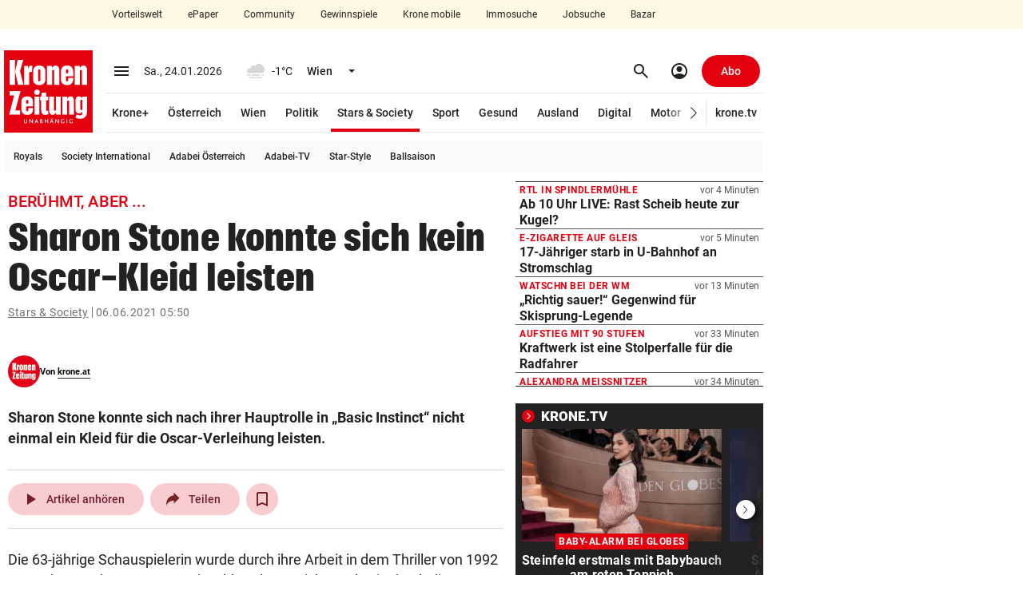

--- FILE ---
content_type: text/css; charset=UTF-8
request_url: https://www.krone.at/assets/2aaa7c766af92a176dd4ddb985b3142a3f8b667560b26774c03e12892d786b263f28d593dcd8ab50.css
body_size: 7112
content:
/* CDS: 2aaa7c766af92a176dd4ddb985b3142a3f8b667560b26774c03e12892d786b263f28d593dcd8ab50 at: 14.01.2026 15:57:22 */ .kmm-bg-black [class*=c_anmod] .anmodX.anmodX-3-slider .a__pretitle,.kmm-bg-black [class*=c_anmod] .anmodX.anmodX-3-slider .a__title{color:white}[class*=c_anmod] .anmodX .pw__kroneplus{width:18px;height:18px}[class*=c_anmod] .anmodX.a__outer{position:relative}[class*=c_anmod] .anmodX.a__outer:hover .a__title{text-decoration:underline}[class*=c_anmod] .anmodX .a__img-box{position:relative}[class*=c_anmod] .anmodX .a__inner{position:relative}[class*=c_anmod] .anmodX .a__inner *:last-child{margin-bottom:0}[class*=c_anmod] .anmodX .a__title{color:#222222;font-weight:700;text-align:center;font-family:"PlacardKrone";-webkit-font-smoothing:antialiased;-moz-osx-font-smoothing:grayscale;letter-spacing:0.0135em}[class*=c_anmod] .anmodX .a__pretitle-box{display:flex;justify-content:center}[class*=c_anmod] .anmodX .a__pretitle{background-color:#e3000f;color:#fff;width:auto;max-width:80%;text-transform:uppercase;text-align:center;z-index:1;letter-spacing:1px;font-weight:700;padding:4px}[class*=c_anmod] .anmodX .a__ressort{color:#e3000f;font-weight:900;line-height:1;margin-top:4px;margin-bottom:4px;letter-spacing:0.5px;text-align:center;text-transform:uppercase}[class*=c_anmod] .anmodX.anmodX-4 .a__inner,[class*=c_anmod] .anmodX.anmodX-12 .a__inner{min-height:80px}[class*=c_anmod] .anmodX.anmodX-4 .a__pretitle,[class*=c_anmod] .anmodX.anmodX-12 .a__pretitle{font-size:14px;line-height:14px;margin-top:-11px}[class*=c_anmod] .anmodX.anmodX-4 .a__title,[class*=c_anmod] .anmodX.anmodX-12 .a__title{font-size:22px;line-height:24px;margin-top:8px}[class*=c_anmod] .anmodX.anmodX-4 .pw__kroneplus,[class*=c_anmod] .anmodX.anmodX-12 .pw__kroneplus{width:24px;height:24px}[class*=c_anmod] .anmodX.anmodX-6 .a__pretitle{font-size:18px;line-height:18px;margin-top:-13px}[class*=c_anmod] .anmodX.anmodX-6 .a__title{font-size:32px;line-height:32px;margin-top:8px}[class*=c_anmod] .anmodX.anmodX-8 .a__pretitle{font-size:20px;line-height:20px;margin-top:-14px}[class*=c_anmod] .anmodX.anmodX-8 .a__title{font-size:40px;line-height:42px;margin-top:8px;margin-bottom:8px}[class*=c_anmod] .anmodX.anmodX-8 .pw__kroneplus{width:24px;height:24px}[class*=c_anmod] .anmodX.anmodX-2 .a__ressort,[class*=c_anmod] .anmodX.anmodX-3 .a__ressort{font-size:12px}[class*=c_anmod] .anmodX.anmodX-2 .a__title,[class*=c_anmod] .anmodX.anmodX-3 .a__title{font-family:"Roboto";font-size:14px;line-height:16px;margin-top:4px;margin-bottom:4px;font-weight:900}[class*=c_anmod] .anmodX.anmodX-6-slider .a__inner{position:absolute;bottom:0;background:linear-gradient(to bottom, rgba(0,0,0,0) 0, rgba(0,0,0,0.1) 20%, rgba(0,0,0,0.75) 100%);width:100%;padding-top:15%}[class*=c_anmod] .anmodX.anmodX-6-slider .a__pretitle{background:none;color:white;font-size:18px;line-height:18px}[class*=c_anmod] .anmodX.anmodX-6-slider .a__title{color:white;font-size:26px;line-height:32px;margin-bottom:3px;padding:0 10px}[class*=c_anmod] .anmodX.anmodX-3-slider .a__pretitle{color:#222222;font-size:12px;line-height:12px;letter-spacing:0.5px;margin-top:-10px;margin-bottom:5px}[class*=c_anmod] .anmodX.anmodX-3-slider .a__title{font-family:"Roboto";color:#222222;font-size:16px;line-height:18px}[class*=c_anmod] .anmodX.interaktiv-slider .a__inner{position:absolute;top:50%;left:calc(((var(--client-width) - 950px) / 2) + 40px);transform:translateY(-50%);width:790px;margin:0 80px}[class*=c_anmod] .anmodX.interaktiv-slider .a__img-box{position:relative;height:calc(100vh - 100px)}[class*=c_anmod] .anmodX.interaktiv-slider .a__img-box>img{position:absolute;top:50%;left:50%;width:100%;height:100%;transform:translate(-50%, -50%);object-fit:cover}[class*=c_anmod] .anmodX.interaktiv-slider .a__pretitle-box{display:flex;margin-bottom:12px;justify-content:flex-start}[class*=c_anmod] .anmodX.interaktiv-slider .pw__kroneplus{margin-right:8px;height:32px;width:32px}[class*=c_anmod] .anmodX.interaktiv-slider .pw__label{position:relative;top:0px;left:0px}[class*=c_anmod] .anmodX.interaktiv-slider .a__title{font-size:80px;font-weight:900;text-shadow:0px 1px 1px #222;text-align:left;color:#ffffff}[class*=c_anmod] .anmodX.interaktiv-slider .a__pretitle{font-size:24px;padding:4px 8px}[class*=c_anmod] .anmodX.interaktiv-slider .a__date{font-size:28px;line-height:35px;font-weight:700;color:#fff;margin-top:16px}[class*=c_anmod] .anmodX.med-4 .a__title,[class*=c_anmod] .anmodX.med-4 .a__pretitle{letter-spacing:0;margin-bottom:4px}[class*=c_anmod] .anmodX.med-4 .a__title{font-family:"Roboto";font-size:18px;line-height:27px;text-align:left}[class*=c_anmod] .anmodX.med-4 .a__pretitle{color:RGB(var(--ressort-color-rgb, 227, 0, 15));background:none;padding:0;font-weight:500;line-height:20px;font-size:14px}[class*=c_anmod] .anmodX.med-4 .a__pretitle-box{justify-content:left}[class*=c_anmod] .anmodX.med-4 .a__inner{height:143px;padding:8px;border-bottom:1px solid rgba(30,27,24,0.1)}[class*=c_anmod] .anmodX[class*=wohnkrone-] .a__title,[class*=c_anmod] .anmodX[class*=wohnkrone-] .a__pretitle{font-family:"Roboto"}[class*=c_anmod] .anmodX[class*=wohnkrone-] .a__pretitle{color:#D1AF6B;background:none}[class*=c_anmod] .anmodX.wohnkrone-4{margin-bottom:13px}[class*=c_anmod] .anmodX.wohnkrone-4 .a__title{font-size:22px;line-height:30px;text-align:left}[class*=c_anmod] .anmodX.wohnkrone-4 .a__pretitle{font-size:14px;padding:0;padding-bottom:8px}[class*=c_anmod] .anmodX.wohnkrone-4 .a__pretitle-box{justify-content:left}[class*=c_anmod] .anmodX.wohnkrone-4 .a__inner{height:143px;margin-top:16px;border-bottom:1px solid rgba(30,27,24,0.1)}[class*=c_anmod] .anmodX.wohnkrone-12>a{display:flex;flex-direction:row-reverse;padding-bottom:32px;margin-top:20px;border-bottom:1px solid rgba(30,27,24,0.1)}[class*=c_anmod] .anmodX.wohnkrone-12 .a__title{text-align:left;font-size:22px;line-height:29px;margin-bottom:4px}[class*=c_anmod] .anmodX.wohnkrone-12 .a__title-lead-box{width:390px;margin-right:10px;margin-left:10px;text-align:left}[class*=c_anmod] .anmodX.wohnkrone-12 .a__lead{font-size:22px;line-height:33px}[class*=c_anmod] .anmodX.wohnkrone-12 .a__pretitle{font-size:14px;line-height:24px;padding:0;max-width:100%}[class*=c_anmod] .anmodX.wohnkrone-12 .a__pretitle-box{width:230px;justify-content:left}[class*=c_anmod] .anmodX.wohnkrone-12 .a__img-box{width:310px;height:175px;flex-shrink:0}[class*=c_anmod] .anmodX.wohnkrone-12 .a__inner{display:flex}[class*=c_anmod] .anmodNT.a__outer{position:relative;background:var(--secondary-100);border-radius:5px;padding:16px}[class*=c_anmod] .anmodNT.a__outer:hover .a__title{text-decoration:underline}[class*=c_anmod] .anmodNT .a__img-box{position:relative;margin-top:12px}[class*=c_anmod] .anmodNT .a__header{display:flex;flex-direction:row;justify-content:flex-start;margin-bottom:8px}[class*=c_anmod] .anmodNT .a__header .pw__label{position:relative;top:0;left:0;margin-right:4px}[class*=c_anmod] .anmodNT .a__title{color:var(--secondary-10);font-size:20px;line-height:22px;letter-spacing:0.3px;font-weight:700;font-family:"PlacardKrone";-webkit-font-smoothing:antialiased;-moz-osx-font-smoothing:grayscale;letter-spacing:0.0135em}[class*=c_anmod] .anmodNT .a__content{display:flex;align-items:center;justify-content:space-between}[class*=c_anmod] .anmodNT .a__content-inner{flex-basis:calc(100% - 64px - 4px)}[class*=c_anmod] .anmodNT .a__content-inner:only-child{flex-basis:100%}[class*=c_anmod] .anmodNT .a__pretitle{color:var(--primary-40);text-transform:uppercase;z-index:1;letter-spacing:0.5px;line-height:16px;font-size:12px;font-weight:700}[class*=c_anmod] .anmodNT .a__timeago{color:var(--secondary-10);font-size:12px;line-height:16px;margin-left:auto}[class*=c_anmod] .anmodNT .a__avatar-img-box{flex-basis:64px;margin-left:4px}.is-gesundtheme .a__pretitle{color:RGB(var(--ressort-color-rgb, 34, 34, 34))}.c_newsticker .swiper-horizontal [class*=c_anmod]{width:100%;max-width:278px;margin:16px 20px}.c_newsticker .swiper-horizontal [class*=c_anmod] .anmodNT{padding:12px 0}.c_newsticker .swiper-horizontal [class*=c_anmod] .a__title{min-height:44px}.c_newsticker .swiper-horizontal [class*=c_anmod]:after{right:-15px}.c_newsticker .swiper-horizontal [class*=c_anmod]:first-child{margin:16px 20px 16px 11px}.c_newsticker .swiper-horizontal [class*=c_anmod]:last-child{margin:16px 11px 16px 20px}.c_newsticker .swiper-vertical [class*=c_anmod] .anmodNT{padding:7px 12px}.c_newsticker .swiper-vertical [class*=c_anmod]:after{width:calc(100% - 10px);left:5px;position:absolute;bottom:-5px;margin:0}.c_newsticker .swiper-vertical [class*=c_anmod]:first-child .anmodNT{padding:3px 12px 7px 12px}.c_newsticker .swiper-vertical [class*=c_anmod]:last-child .anmodNT{padding:7px 12px 3px 12px}[class*=c_anmod] .imgteaser[class*=imgteaser--aufmacher-] .imgteaser__content--inside{user-select:none;overflow:hidden}[class*=c_anmod] .imgteaser[class*=imgteaser--aufmacher-] .imgteaser__img{position:relative}[class*=c_anmod] .imgteaser[class*=imgteaser--aufmacher-] .imgteaser__img img,[class*=c_anmod] .imgteaser[class*=imgteaser--aufmacher-] .imgteaser__img video{width:100%;height:auto}[class*=c_anmod] .imgteaser[class*=imgteaser--aufmacher-] .imgteaser__img:not(.imgteaser__img--no-shadow)::after{content:'';height:50px;width:100%;opacity:0.3;position:absolute;top:0;left:0;z-index:1}[class*=c_anmod] .imgteaser[class*=imgteaser--aufmacher-] .imgteaser__pretitle{font-family:"Roboto";text-transform:uppercase}[class*=c_anmod] .imgteaser[class*=imgteaser--aufmacher-] .imgteaser__title{font-family:"PlacardKrone"}[class*=c_anmod] .imgteaser[class*=imgteaser--aufmacher-] .no-break{white-space:nowrap}[class*=c_anmod] .imgteaser[class*=imgteaser--aufmacher-] .align-center .imgteaser__title{text-align:center;padding-left:0}[class*=c_anmod] .imgteaser[class*=imgteaser--aufmacher-] .pw__kroneplus{width:24px;height:24px}[class*=c_anmod] .imgteaser[class*=imgteaser--med-aufmacher-] .imgteaser__content{background:transparent linear-gradient(180deg, rgba(var(--ressort-color-rgb, 0, 0, 0), 0) 0%, rgba(var(--ressort-color-rgb, 0, 0, 0), 0.5) 50%, rgba(var(--ressort-color-rgb, 0, 0, 0), 1) 100%) 0% 0% no-repeat padding-box !important;padding:30px 16px 16px 16px;position:absolute;height:50%;display:flex;flex-direction:column;justify-content:flex-end}[class*=c_anmod] .imgteaser[class*=imgteaser--med-aufmacher-] .imgteaser__content:after{content:'';position:absolute;bottom:0;left:0;width:100%;height:50%;background-image:linear-gradient(180deg, rgba(0,0,0,0) 0%, rgba(0,0,0,0.266667) 50%, rgba(0,0,0,0.533333) 100%);z-index:-1}[class*=c_anmod] .imgteaser[class*=imgteaser--med-aufmacher-] .imgteaser__pretitle,[class*=c_anmod] .imgteaser[class*=imgteaser--med-aufmacher-] .imgteaser__title{font-family:"Roboto";letter-spacing:0}[class*=c_anmod] .imgteaser[class*=imgteaser--med-aufmacher-] .imgteaser__pretitle{font-weight:500;color:#fff;text-transform:uppercase}[class*=c_anmod] .imgteaser[class*=imgteaser--med-aufmacher-] .imgteaser__title{color:#fff;font-weight:bold}[class*=c_anmod] .imgteaser--med-aufmacher-6 .imgteaser__title{margin-bottom:4px}[class*=c_anmod] .imgteaser--med-aufmacher-6 .imgteaser__pretitle{font-size:14px;line-height:20px}[class*=c_anmod] .imgteaser--med-aufmacher-6 .imgteaser__title{font-size:22px;line-height:27.5px}[class*=c_anmod] .imgteaser--med-aufmacher-6 .imgteaser__date{color:#979797;line-height:21px;font-size:14px}[class*=c_anmod] .imgteaser--med-aufmacher-12 .imgteaser__title{font-size:32px;line-height:40px;width:630px}[class*=c_anmod] .imgteaser--med-aufmacher-12+.ara__outer{background-color:rgba(var(--ressort-color-rgb, 0, 0, 0), 1)}[class*=c_anmod] .imgteaser--med-aufmacher-12+.ara__outer .ara__pretitle,[class*=c_anmod] .imgteaser--med-aufmacher-12+.ara__outer .ara__title{letter-spacing:0.32px}[class*=c_anmod] .imgteaser--med-aufmacher-12+.ara__outer .ara__pretitle{font-weight:500}[class*=c_anmod] .imgteaser--med-aufmacher-12+.ara__outer .ara__title{font-family:"Roboto";font-weight:bold;font-size:16px;line-height:24px}[class*=c_anmod] .imgteaser[class*=imgteaser--wohnkrone-aufmacher-] .imgteaser__content--inside{user-select:none;overflow:hidden}[class*=c_anmod] .imgteaser[class*=imgteaser--wohnkrone-aufmacher-] .imgteaser__img{position:relative}[class*=c_anmod] .imgteaser[class*=imgteaser--wohnkrone-aufmacher-] .imgteaser__img img,[class*=c_anmod] .imgteaser[class*=imgteaser--wohnkrone-aufmacher-] .imgteaser__img video{width:100%;height:auto}[class*=c_anmod] .imgteaser[class*=imgteaser--wohnkrone-aufmacher-] .imgteaser__img:not(.imgteaser__img--no-shadow)::after{content:'';height:50px;width:100%;opacity:0.3;position:absolute;top:0;left:0;z-index:1}[class*=c_anmod] .imgteaser[class*=imgteaser--wohnkrone-aufmacher-] .imgteaser__pretitle{font-family:"Roboto";text-transform:uppercase}[class*=c_anmod] .imgteaser[class*=imgteaser--wohnkrone-aufmacher-] .imgteaser__title{font-family:"PlacardKrone"}[class*=c_anmod] .imgteaser[class*=imgteaser--wohnkrone-aufmacher-] .no-break{white-space:nowrap}[class*=c_anmod] .imgteaser[class*=imgteaser--wohnkrone-aufmacher-] .align-center .imgteaser__title{text-align:center;padding-left:0}[class*=c_anmod] .imgteaser[class*=imgteaser--wohnkrone-aufmacher-] .pw__kroneplus{width:24px;height:24px}[class*=c_anmod] .imgteaser[class*=imgteaser--wohnkrone-aufmacher-] .imgteaser__img img{width:100%;height:100%;object-fit:cover}[class*=c_anmod] .imgteaser[class*=imgteaser--wohnkrone-aufmacher-] .imgteaser__title,[class*=c_anmod] .imgteaser[class*=imgteaser--wohnkrone-aufmacher-] .imgteaser__pretitle{font-family:"Roboto"}[class*=c_anmod] .imgteaser[class*=imgteaser--wohnkrone-aufmacher-] .imgteaser__pretitle{color:#D1AF6B;text-transform:uppercase}[class*=c_anmod] .imgteaser--wohnkrone-aufmacher-4 .imgteaser__content{display:flex;flex-direction:column;justify-content:flex-end;padding:24px;height:171px}[class*=c_anmod] .imgteaser--wohnkrone-aufmacher-4 .imgteaser__pretitle{font-size:14px;line-height:17px}[class*=c_anmod] .imgteaser--wohnkrone-aufmacher-4 .imgteaser__title{font-weight:bold;font-size:22px;line-height:29px}[class*=c_anmod] .imgteaser--wohnkrone-aufmacher-8 .imgteaser__content{display:flex;flex-direction:column;justify-content:flex-end;padding:32px;height:279px}[class*=c_anmod] .imgteaser--wohnkrone-aufmacher-8 .imgteaser__pretitle{font-size:24px;margin-bottom:8px}[class*=c_anmod] .imgteaser--wohnkrone-aufmacher-8 .imgteaser__title{font-weight:bold;font-size:40px;line-height:52px}[class*=c_anmod] .imgteaser.imgteaser--aufmacher-4 .imgteaser__content--inside{padding:calc(3.1px * 4.76) 0px calc(3.1px * 1.27) 0px}[class*=c_anmod] .imgteaser.imgteaser--aufmacher-4 .imgteaser__content.valign-top{padding-top:calc(3.1px * 3.33);top:0}[class*=c_anmod] .imgteaser.imgteaser--aufmacher-4 .imgteaser__pretitle{font-size:calc(3.1px * 3.81);padding:calc(3.1px * 0.952) calc(3.1px * 1.27) calc(3.1px * 0.32) calc(3.1px * 1.27);letter-spacing:calc(3.1px * 0.143);margin-bottom:calc(3.1px * 1.11);line-height:1.55}[class*=c_anmod] .imgteaser.imgteaser--aufmacher-4 .imgteaser__pretitle span{padding:calc(3.1px * 0.32) 0}[class*=c_anmod] .imgteaser.imgteaser--aufmacher-4 .imgteaser__title{font-size:calc(3.1px * 7.62);padding-left:calc(3.1px * 1.27);letter-spacing:calc(3.1px * 0.008);line-height:1}[class*=c_anmod] .imgteaser.imgteaser--aufmacher-4 .imgteaser__img.valign-top img{padding-top:calc(3.1px * 7.6)}[class*=c_anmod] .imgteaser.imgteaser--aufmacher-4 .align-right .imgteaser__title{text-align:right;padding-right:calc(3.1px * 1.27);padding-left:0}[class*=c_anmod] .imgteaser.imgteaser--aufmacher-4 .kmm-gifv video{top:calc(3.1px * 28.26)}[class*=c_anmod] .imgteaser.imgteaser--aufmacher-4 .valign-top.kmm-gifv video{top:calc(3.1px * 36)}[class*=c_anmod] .imgteaser.imgteaser--aufmacher-5 .imgteaser__content--inside{padding:calc(3.9px * 4.76) 0px calc(3.9px * 1.27) 0px}[class*=c_anmod] .imgteaser.imgteaser--aufmacher-5 .imgteaser__content.valign-top{padding-top:calc(3.9px * 3.33);top:0}[class*=c_anmod] .imgteaser.imgteaser--aufmacher-5 .imgteaser__pretitle{font-size:calc(3.9px * 3.81);padding:calc(3.9px * 0.952) calc(3.9px * 1.27) calc(3.9px * 0.32) calc(3.9px * 1.27);letter-spacing:calc(3.9px * 0.143);margin-bottom:calc(3.9px * 1.11);line-height:1.55}[class*=c_anmod] .imgteaser.imgteaser--aufmacher-5 .imgteaser__pretitle span{padding:calc(3.9px * 0.32) 0}[class*=c_anmod] .imgteaser.imgteaser--aufmacher-5 .imgteaser__title{font-size:calc(3.9px * 7.62);padding-left:calc(3.9px * 1.27);letter-spacing:calc(3.9px * 0.008);line-height:1}[class*=c_anmod] .imgteaser.imgteaser--aufmacher-5 .imgteaser__img.valign-top img{padding-top:calc(3.9px * 7.6)}[class*=c_anmod] .imgteaser.imgteaser--aufmacher-5 .align-right .imgteaser__title{text-align:right;padding-right:calc(3.9px * 1.27);padding-left:0}[class*=c_anmod] .imgteaser.imgteaser--aufmacher-5 .kmm-gifv video{top:calc(3.9px * 28.26)}[class*=c_anmod] .imgteaser.imgteaser--aufmacher-5 .valign-top.kmm-gifv video{top:calc(3.9px * 36)}[class*=c_anmod] .imgteaser.imgteaser--aufmacher-6 .imgteaser__content--inside{padding:calc(4.7px * 4.76) 0px calc(4.7px * 1.27) 0px}[class*=c_anmod] .imgteaser.imgteaser--aufmacher-6 .imgteaser__content.valign-top{padding-top:calc(4.7px * 3.33);top:0}[class*=c_anmod] .imgteaser.imgteaser--aufmacher-6 .imgteaser__pretitle{font-size:calc(4.7px * 3.81);padding:calc(4.7px * 0.952) calc(4.7px * 1.27) calc(4.7px * 0.32) calc(4.7px * 1.27);letter-spacing:calc(4.7px * 0.143);margin-bottom:calc(4.7px * 1.11);line-height:1.55}[class*=c_anmod] .imgteaser.imgteaser--aufmacher-6 .imgteaser__pretitle span{padding:calc(4.7px * 0.32) 0}[class*=c_anmod] .imgteaser.imgteaser--aufmacher-6 .imgteaser__title{font-size:calc(4.7px * 7.62);padding-left:calc(4.7px * 1.27);letter-spacing:calc(4.7px * 0.008);line-height:1}[class*=c_anmod] .imgteaser.imgteaser--aufmacher-6 .imgteaser__img.valign-top img{padding-top:calc(4.7px * 7.6)}[class*=c_anmod] .imgteaser.imgteaser--aufmacher-6 .align-right .imgteaser__title{text-align:right;padding-right:calc(4.7px * 1.27);padding-left:0}[class*=c_anmod] .imgteaser.imgteaser--aufmacher-6 .kmm-gifv video{top:calc(4.7px * 28.26)}[class*=c_anmod] .imgteaser.imgteaser--aufmacher-6 .valign-top.kmm-gifv video{top:calc(4.7px * 36)}[class*=c_anmod] .imgteaser.imgteaser--aufmacher-8 .imgteaser__content--inside,[class*=c_anmod] .imgteaser.imgteaser--aufmacher-12 .imgteaser__content--inside{padding:calc(6.2px * 4.76) 0px calc(6.2px * 1.27) 0px}[class*=c_anmod] .imgteaser.imgteaser--aufmacher-8 .imgteaser__content.valign-top,[class*=c_anmod] .imgteaser.imgteaser--aufmacher-12 .imgteaser__content.valign-top{padding-top:calc(6.2px * 3.33);top:0}[class*=c_anmod] .imgteaser.imgteaser--aufmacher-8 .imgteaser__pretitle,[class*=c_anmod] .imgteaser.imgteaser--aufmacher-12 .imgteaser__pretitle{font-size:calc(6.2px * 3.81);padding:calc(6.2px * 0.952) calc(6.2px * 1.27) calc(6.2px * 0.32) calc(6.2px * 1.27);letter-spacing:calc(6.2px * 0.143);margin-bottom:calc(6.2px * 1.11);line-height:1.55}[class*=c_anmod] .imgteaser.imgteaser--aufmacher-8 .imgteaser__pretitle span,[class*=c_anmod] .imgteaser.imgteaser--aufmacher-12 .imgteaser__pretitle span{padding:calc(6.2px * 0.32) 0}[class*=c_anmod] .imgteaser.imgteaser--aufmacher-8 .imgteaser__title,[class*=c_anmod] .imgteaser.imgteaser--aufmacher-12 .imgteaser__title{font-size:calc(6.2px * 7.62);padding-left:calc(6.2px * 1.27);letter-spacing:calc(6.2px * 0.008);line-height:1}[class*=c_anmod] .imgteaser.imgteaser--aufmacher-8 .imgteaser__img.valign-top img,[class*=c_anmod] .imgteaser.imgteaser--aufmacher-12 .imgteaser__img.valign-top img{padding-top:calc(6.2px * 7.6)}[class*=c_anmod] .imgteaser.imgteaser--aufmacher-8 .align-right .imgteaser__title,[class*=c_anmod] .imgteaser.imgteaser--aufmacher-12 .align-right .imgteaser__title{text-align:right;padding-right:calc(6.2px * 1.27);padding-left:0}[class*=c_anmod] .imgteaser.imgteaser--aufmacher-8 .kmm-gifv video,[class*=c_anmod] .imgteaser.imgteaser--aufmacher-12 .kmm-gifv video{top:calc(6.2px * 28.26)}[class*=c_anmod] .imgteaser.imgteaser--aufmacher-8 .valign-top.kmm-gifv video,[class*=c_anmod] .imgteaser.imgteaser--aufmacher-12 .valign-top.kmm-gifv video{top:calc(6.2px * 36)}[class*=c_anmod] .cinema .a__img-box{box-shadow:0px 0px 15px #000000B3}[class*=c_anmod] .cinema .a__inner{padding:13px}[class*=c_anmod] .cinema .a__pretitle{color:#AFAFAF;text-transform:uppercase;letter-spacing:1.17px;line-height:22px;margin-bottom:2px}[class*=c_anmod] .cinema .a__title{color:#FFFFFF;font-size:26px;line-height:32px;font-weight:900;margin-bottom:16px}[class*=c_anmod] .cinema .a__lead{color:#BEBEBE;font-size:18px;line-height:27px;margin-bottom:16px}[class*=c_anmod] .cinema .a__cont{color:#FFFFFF;font-size:17px;line-height:23px;text-decoration:underline}[class*=c_anmod] .cinema.cinema-horizontal a>.a__img-box,[class*=c_anmod] .cinema.cinema-horizontal a>.a__inner{float:left}[class*=c_anmod] .cinema.cinema-horizontal .a__img-box{min-height:178px;width:50%}[class*=c_anmod] .cinema.cinema-horizontal .a__inner{margin-left:6px;width:calc(50% - 6px)}[class*=c_anmod] .cinema.cinema-vertical .a__img-box{min-height:171px}[class*=c_anmod] .kroneTV.a__outer{position:relative}[class*=c_anmod] .kroneTV.a__outer:hover .a__title{text-decoration:underline}[class*=c_anmod] .kroneTV .a__img-box{position:relative}[class*=c_anmod] .kroneTV .a__inner{position:relative;margin:12px 8px 38px 8px}[class*=c_anmod] .kroneTV .a__inner *:last-child{margin-bottom:0}[class*=c_anmod] .kroneTV .a__title{color:#fff;font-size:20px;font-weight:700;letter-spacing:0;text-align:left;line-height:1.3;padding:0 4px;font-family:"Roboto"}[class*=c_anmod] .kroneTV .a__pretitle{color:#737373;text-transform:uppercase;text-align:left;font-size:14px;z-index:1;letter-spacing:1.17px;font-weight:400;padding:4px}[class*=c_anmod] .kroneTV .a__timeago{color:#808080;margin-top:6px;padding-left:20px}[class*=c_anmod] .kroneTV .a__timeago span{position:relative;left:-5px}[class*="c_anmod"] .interaktiv-vertical.c_outer:hover .l_lead,[class*="c_anmod"] .interaktiv-vertical.c_outer:hover .l_pretitle,[class*="c_anmod"] .interaktiv-vertical.c_outer:hover .l_date,[class*="c_anmod"] .interaktiv-vertical.c_outer:hover a{text-decoration:none}[class*="c_anmod"] .interaktiv-vertical.c_outer .l_img{margin-bottom:16px}[class*="c_anmod"] .interaktiv-vertical.c_outer .l_pretitle{font-weight:bold;font-size:20px;line-height:20px;text-transform:uppercase;color:#e3000f;margin-bottom:8px}[class*="c_anmod"] .interaktiv-vertical.c_outer .l_title{font-family:"PlacardKrone";font-stretch:condensed;font-weight:bold;font-size:48px;color:#000000;margin-bottom:16px}[class*="c_anmod"] .interaktiv-vertical.c_outer .l_lead{font-size:18px;margin-bottom:16px;line-height:27px}[class*="c_anmod"] .interaktiv-vertical.c_outer .l_date{font-size:14px;line-height:14px;color:#808080}[class*="c_anmod"] .interaktiv-vertical.c_outer .pw__kroneplus{width:24px;height:24px}[class*="c_anmod"] .interaktiv-horizontal.c_outer .c_inner{float:left;width:calc(100% - 480px)}[class*="c_anmod"] .interaktiv-horizontal.c_outer .l_img{width:390px;margin-right:90px;float:left}[class*="c_anmod"] .interaktiv-horizontal.c_outer .l_pretitle{font-size:18px;line-height:20px;font-weight:bold;color:#e3000f;text-transform:uppercase;margin-bottom:8px}[class*="c_anmod"] .interaktiv-horizontal.c_outer .l_title{font-family:"PlacardKrone";font-stretch:condensed;font-weight:bold;font-size:32px;color:#000000;margin-bottom:8px;line-height:37px}[class*="c_anmod"] .interaktiv-horizontal.c_outer .l_lead{font-size:18px;margin-bottom:16px;line-height:27px}[class*="c_anmod"] .interaktiv-horizontal.c_outer .l_date{font-size:14px;line-height:14px;color:#808080}[class*="c_anmod"] .interaktiv-horizontal.c_outer .pw__kroneplus{width:24px;height:24px}[class*=c_anmod] .card .pw__kroneplus{width:18px;height:18px}[class*=c_anmod] .card.a__outer{position:relative;border-radius:8px;overflow:hidden}[class*=c_anmod] .card .a__img-box{position:relative}[class*=c_anmod] .card .a__inner{position:absolute;bottom:0;width:100%;height:50%;word-break:break-word;padding:0 8px 16px 8px;filter:drop-shadow(3px 5px 2px rgba(0,0,0,0.4));font-weight:700;font-size:16px;line-height:20px;color:#FFFFFF;background-image:linear-gradient(180deg, rgba(var(--ressort-color-rgb, 0, 0, 0), 0) 0%, rgba(var(--ressort-color-rgb, 0, 0, 0), 0.5) 50%, rgba(var(--ressort-color-rgb, 0, 0, 0), 1) 100%);display:flex;flex-direction:column;justify-content:flex-end}[class*=c_anmod] .card .a__inner *{margin-bottom:4px}[class*=c_anmod] .card .a__inner *:last-child{margin-bottom:0}[class*=c_anmod] .card .a__inner:after{content:'';position:absolute;bottom:0;left:0;width:100%;height:50%;background-image:linear-gradient(180deg, rgba(0,0,0,0) 0%, rgba(0,0,0,0.266667) 50%, rgba(0,0,0,0.533333) 100%);z-index:-1}[class*=c_anmod] .card .a__title:only-child{text-align:center}[class*=c_anmod] .c_outer>a>.l_img{position:relative}[class*=c_anmod] .c_outer>a>.l_img>img{max-width:100%}[class*=c_anmod] .c_outer>a>.c_inner{padding:10px 5px 5px 10px}[class*=c_anmod] .c_outer>a>.c_inner>.l_lead{font-size:14px;line-height:1.5}[class*=c_anmod] .c_outer>a>.c_inner>*:last-child{margin-bottom:0}[class*=c_anmod] .c_outer:hover>.c_inner>*,[class*=c_anmod] .c_outer:active>.c_inner>*,[class*=c_anmod] .c_outer:focus>.c_inner>*{text-decoration:underline}[class*=c_anmod] .c_outer .l_pretitle[class*=ressortColor__]{padding:3px 5px;display:table;margin-bottom:5px;color:#fff}[class*=c_anmod] .c_outer .l_pretitle{font-size:14px;font-weight:700;color:#e3000f;margin-bottom:5px;margin-top:0px;line-height:1}[class*=c_anmod] .c_outer .l_title{font-family:"PlacardKrone";-webkit-font-smoothing:antialiased;-moz-osx-font-smoothing:grayscale;letter-spacing:0.0135em;font-size:23px;margin-bottom:5px;margin-top:0px;line-height:1}[class*=c_anmod] .c_outer.horizontal-6-6>a>.l_img,[class*=c_anmod] .c_outer.horizontal-6-6>a>.c_inner{width:50%;float:left}[class*=c_anmod] .c_outer.horizontal-6-6 .l_img{min-height:178px}[class*=c_anmod] .c_outer.horizontal-6-6 .l_img .pw__kroneplus{width:24px;height:24px}[class*=c_anmod] .c_outer.horizontal-4-8>a>.l_img{width:37.5%;float:left}[class*=c_anmod] .c_outer.horizontal-4-8>a>.l_img .pw__kroneplus{width:18px;height:18px}[class*=c_anmod] .c_outer.horizontal-4-8>a>.c_inner{width:62.5%;float:left}[class*=c_anmod] .c_outer.horizontal-4-8 .c_inner{padding:10px 5px 0 10px}[class*=c_anmod] .c_outer.horizontal-4-8 .l_img{min-height:134px}[class*=c_anmod] .c_outer.med-4-8,[class*=c_anmod] .c_outer.med-square{border-bottom:1px solid rgba(30,27,24,0.1);padding:12px 0}[class*=c_anmod] .c_outer.med-4-8>a,[class*=c_anmod] .c_outer.med-square>a{display:flex}[class*=c_anmod] .c_outer.med-4-8>a>.l_img .pw__kroneplus,[class*=c_anmod] .c_outer.med-square>a>.l_img .pw__kroneplus{width:18px;height:18px}[class*=c_anmod] .c_outer.med-4-8 .c_inner,[class*=c_anmod] .c_outer.med-square .c_inner{padding:0 16px}[class*=c_anmod] .c_outer.med-4-8 .l_pretitle,[class*=c_anmod] .c_outer.med-4-8 .l_date,[class*=c_anmod] .c_outer.med-square .l_pretitle,[class*=c_anmod] .c_outer.med-square .l_date{font-size:14px;line-height:20px}[class*=c_anmod] .c_outer.med-4-8 .l_pretitle,[class*=c_anmod] .c_outer.med-square .l_pretitle{color:RGB(var(--ressort-color-rgb, 227, 0, 15));font-weight:500}[class*=c_anmod] .c_outer.med-4-8 .l_title,[class*=c_anmod] .c_outer.med-square .l_title{font-family:"Roboto";font-weight:bold;letter-spacing:0}[class*=c_anmod] .c_outer.med-4-8 .l_pretitle,[class*=c_anmod] .c_outer.med-4-8 .l_title,[class*=c_anmod] .c_outer.med-square .l_pretitle,[class*=c_anmod] .c_outer.med-square .l_title{margin-bottom:4px}[class*=c_anmod] .c_outer.med-4-8 .l_date,[class*=c_anmod] .c_outer.med-square .l_date{color:#999;line-height:21px}[class*=c_anmod] .c_outer.med-4-8>a>.l_img{min-width:230px}[class*=c_anmod] .c_outer.med-4-8 .l_title{font-size:22px;line-height:27.5px}[class*=c_anmod] .c_outer.med-square>a>.l_img{min-width:104px;height:104px}[class*=c_anmod] .c_outer.med-square .l_title{font-size:18px;line-height:27px}[class*=c_anmod] .c_outer:not([class*='sport-']),[class*=c_anmod] .c_outer:not([class*='aufmacher-']){transition:all .2s ease-in}[class*=c_anmod] .c_outer:not([class*='sport-']):hover .l_title,[class*=c_anmod] .c_outer:not([class*='aufmacher-']):hover .l_title{text-decoration:underline}[class*=c_anmod] .c_outer.no-img .c_inner{padding:10px 5px 0 10px;min-height:122px}[class*=c_anmod] .c_outer.no-img .l_title{max-height:46px}[class*=c_anmod] .c_outer.no-img .l_lead{max-height:36px}[class*=c_anmod] .c_outer.vertical .c_inner{min-height:81px}[class*=c_anmod] .c_outer.vertical .l_title{height:66px}[class*=c_anmod] .c_outer.vertical .l_img{min-height:175px}[class*=c_anmod] .c_outer.vertical .l_img .pw__kroneplus--big{display:none}[class*=c_anmod] .object-flag{position:absolute;top:8px;right:8px}[class*=c_anmod] .pw__label{display:inline-block;position:absolute;top:8px;left:8px}[class*=c_anmod]:last-of-type .med-4-8,[class*=c_anmod]:last-of-type .med-square{border-bottom:none}[class*=c_anmod]:last-of-type .anmodX.med-4{border-bottom:none !important}[class*=c_anmod] .imgteaser[class*=imgteaser--sport-] .imgteaser__pretitle{font-family:"Roboto";font-size:14px}[class*=c_anmod] .imgteaser[class*=imgteaser--sport-] .imgteaser__content--big .imgteaser__pretitle{font-family:"Roboto";font-size:16px;margin-bottom:4px}[class*=c_anmod] .imgteaser__img{min-height:139px}[class*=c_anmod] .imgteaser__content.align-right{text-align:right}[class*=c_anmod] .imgteaser__content.align-center{text-align:center}[class*=c_anmod] .imgteaser__pretitle,[class*=c_anmod] .imgteaser__title{word-wrap:break-word}[class*=c_anmod] .video-bitmovin .krn-bmplayer{height:100% !important}[class*=c_anmod] .video-bitmovin .copyright{display:none}[class*=c_anmod] .inline-player{width:100%;height:100%;position:absolute;top:0px;display:flex;justify-content:center;align-items:center}[class*=c_anmod] .inline-player .play-button{background-image:url(/bundles/krnfrontendcore/images/bitmovin/play_150x150.png);background-position:50%;background-repeat:no-repeat;background-size:100%;height:60px;width:60px}[class*=c_anmod] .ara__outer{position:relative;background-color:#000000;padding:8px 16px 16px 16px}[class*=c_anmod] .ara__inner{display:flex}[class*=c_anmod] .ara__item{width:291px}[class*=c_anmod] .ara__item-outer{position:relative;background:#fff;border-radius:5px;padding:16px;height:100px}[class*=c_anmod] .ara__item-outer:hover .ara__title{text-decoration:underline}[class*=c_anmod] .ara__img-box{position:relative;margin-top:12px}[class*=c_anmod] .ara__header{display:flex;flex-direction:row;justify-content:flex-start;margin-bottom:8px}[class*=c_anmod] .ara__header .pw__label{position:relative;top:0;left:0;margin-right:4px}[class*=c_anmod] .ara__header .pw__kroneplus{width:16px;height:16px}[class*=c_anmod] .ara__title{color:#222;font-size:19px;line-height:22px;letter-spacing:0.3px;font-weight:700;font-family:"PlacardKrone";-webkit-font-smoothing:antialiased;-moz-osx-font-smoothing:grayscale;letter-spacing:0.0135em;display:flex;align-items:center;justify-content:space-between}[class*=c_anmod] .ara__title span{flex-basis:calc(100% - 64px - 4px)}[class*=c_anmod] .ara__title span:only-child{flex-basis:auto}[class*=c_anmod] .ara__pretitle{color:#e3000f;text-transform:uppercase;z-index:1;letter-spacing:0.5px;line-height:16px;font-size:12px;font-weight:700}[class*=c_anmod] .ara__timeago{color:#222;font-size:12px;line-height:16px;margin-left:auto}[class*=c_anmod] .ara__avatar-img-box{flex-basis:64px;margin-left:4px}[class*=c_anmod] .a__ext-bar{height:0;background-color:rgba(var(--ressort-color-rgb, 0, 0, 0), 1)}[class*=c_anmod].extended .a__ext-bar{height:8px}.imgteaser__branding--img,.imgteaser__branding--inner{position:absolute;top:0;font-size:9px;padding:4px}.imgteaser__branding--img{left:0;color:#fff;background-color:rgba(34,34,34,0.25)}.imgteaser__branding--inner{right:0;color:#bdbdbd}.regionalized .imgteaser__branding--img{top:35px}.branding-med{background-color:#deeaec}.branding-med .imgteaser__branding--advertorial{position:relative;font-size:14px;color:#999 !important;line-height:21px}.is-mobile .kmm-bg-black [class*=c_anmod] .anmodX.anmodX-6-slider .a__pretitle,.is-mobile .kmm-bg-black [class*=c_anmod] .anmodX.anmodX-6-slider .a__title{color:white}.is-mobile [class*=c_anmod] .anmodX .pw__kroneplus{width:18px;height:18px}.is-mobile [class*=c_anmod] .anmodX .a__inner{overflow-wrap:anywhere}.is-mobile [class*=c_anmod] .anmodX.anmodX-6 .a__img-box{float:left;width:50%}.is-mobile [class*=c_anmod] .anmodX.anmodX-6 .a__img-box .img-read-now{width:100%}.is-mobile [class*=c_anmod] .anmodX.anmodX-6 .a__inner{float:left;width:50%;padding:1px 0 0 8px}.is-mobile [class*=c_anmod] .anmodX.anmodX-6 .a__pretitle-box{display:inline}.is-mobile [class*=c_anmod] .anmodX.anmodX-6 .a__pretitle{max-width:100%;text-align:left;background:none;color:#e3000f;font-size:12px;line-height:12px;letter-spacing:0.5px;padding:4px 0;margin-top:0}.is-mobile [class*=c_anmod] .anmodX.anmodX-6 .a__title{font-family:"Roboto";text-align:left;font-size:16px;line-height:18px}.is-mobile [class*=c_anmod] .anmodX.anmodX-12 .a__inner{min-height:50px}.is-mobile [class*=c_anmod] .anmodX.anmodX-12 .a__title{font-size:26px;line-height:28px;margin-top:8px;margin-bottom:8px}.is-mobile [class*=c_anmod] .anmodX.anmodX-6-slider .a__inner{position:relative;background:none;padding-top:0}.is-mobile [class*=c_anmod] .anmodX.anmodX-6-slider .a__pretitle{background-color:#e3000f;color:#222222;font-size:12px;line-height:12px;letter-spacing:0.5px;margin-top:-10px;margin-bottom:5px}.is-mobile [class*=c_anmod] .anmodX.anmodX-6-slider .a__title{font-family:"Roboto";color:#222222;font-size:16px;line-height:18px}.is-mobile [class*=c_anmod] .anmodX.interaktiv-slider .a__inner{top:auto;bottom:0;left:0;width:100%;padding:15px;margin:0;transform:none}.is-mobile [class*=c_anmod] .anmodX.interaktiv-slider .a__img-box{height:auto}.is-mobile [class*=c_anmod] .anmodX.interaktiv-slider .a__pretitle-box{justify-content:center}.is-mobile [class*=c_anmod] .anmodX.interaktiv-slider .pw__kroneplus{height:20px;width:20px}.is-mobile [class*=c_anmod] .anmodX.interaktiv-slider .a__title{font-size:28px;text-align:center}.is-mobile [class*=c_anmod] .anmodX.interaktiv-slider .a__pretitle{font-size:14px;padding:2px 4px}.is-mobile [class*=c_anmod] .anmodX.interaktiv-slider .a__date{font-size:12px;line-height:1;margin-top:8px;text-align:center}.is-mobile [class*=c_anmod] .anmodX.med-4{border-bottom:1px solid rgba(30,27,24,0.1);margin-left:-15px;margin-right:-15px;padding:12px 16px}@media (max-width: 374px){.is-mobile [class*=c_anmod] .anmodX.med-4{margin-left:-8px;margin-right:-8px}}.is-mobile [class*=c_anmod] .anmodX.med-4>a{display:flex;flex-direction:row}.is-mobile [class*=c_anmod] .anmodX.med-4 .a__img-box{height:auto;min-width:114px}.is-mobile [class*=c_anmod] .anmodX.med-4 .a__pretitle{text-align:left}.is-mobile [class*=c_anmod] .anmodX.med-4 .a__inner{padding:0 0 0 16px;min-width:50%;border:none;height:auto}.is-mobile [class*=c_anmod] .anmodX.wohnkrone-4{margin-top:16px}.is-mobile [class*=c_anmod] .anmodX.wohnkrone-4 .a__inner{height:auto;padding-bottom:30px}.is-mobile [class*=c_anmod] .anmodX.wohnkrone-12>a{float:none;display:flex;flex-direction:row-reverse;justify-content:space-between;margin-top:16px;padding-bottom:21px}.is-mobile [class*=c_anmod] .anmodX.wohnkrone-12 .a__img-box{height:auto;min-width:150px;flex-shrink:1}.is-mobile [class*=c_anmod] .anmodX.wohnkrone-12 .a__pretitle-box{width:auto}.is-mobile [class*=c_anmod] .anmodX.wohnkrone-12 .a__pretitle{font-size:12px;text-align:left}.is-mobile [class*=c_anmod] .anmodX.wohnkrone-12 .a__title{font-size:16px;line-height:20px}.is-mobile [class*=c_anmod] .anmodX.wohnkrone-12 .a__inner{display:block;padding-right:10px;min-width:50%}.is-mobile [class*=c_anmod] .imgteaser[class*=imgteaser--aufmacher-]{margin-left:-15px;margin-right:-15px}@media (max-width: 374px){.is-mobile [class*=c_anmod] .imgteaser[class*=imgteaser--aufmacher-]{margin-left:-8px;margin-right:-8px}}.is-mobile [class*=c_anmod] .imgteaser[class*=imgteaser--aufmacher-] .imgteaser__content--inside{padding:calc(1vw * 4.76) 0px calc(1vw * 1.27) 0px}.is-mobile [class*=c_anmod] .imgteaser[class*=imgteaser--aufmacher-] .imgteaser__content.valign-top{padding-top:calc(1vw * 3.33);top:0}.is-mobile [class*=c_anmod] .imgteaser[class*=imgteaser--aufmacher-] .imgteaser__pretitle{font-size:calc(1vw * 3.81);padding:calc(1vw * 0.952) calc(1vw * 1.27) calc(1vw * 0.32) calc(1vw * 1.27);letter-spacing:calc(1vw * 0.143);margin-bottom:calc(1vw * 1.11);line-height:1.55}.is-mobile [class*=c_anmod] .imgteaser[class*=imgteaser--aufmacher-] .imgteaser__pretitle span{padding:calc(1vw * 0.32) 0}.is-mobile [class*=c_anmod] .imgteaser[class*=imgteaser--aufmacher-] .imgteaser__title{font-size:calc(1vw * 7.62);padding-left:calc(1vw * 1.27);letter-spacing:calc(1vw * 0.008);line-height:1}.is-mobile [class*=c_anmod] .imgteaser[class*=imgteaser--aufmacher-] .imgteaser__img.valign-top img{padding-top:calc(1vw * 7.6)}.is-mobile [class*=c_anmod] .imgteaser[class*=imgteaser--aufmacher-] .align-right .imgteaser__title{text-align:right;padding-right:calc(1vw * 1.27);padding-left:0}.is-mobile [class*=c_anmod] .imgteaser[class*=imgteaser--aufmacher-] .kmm-gifv video{top:calc(1vw * 28.26)}.is-mobile [class*=c_anmod] .imgteaser[class*=imgteaser--aufmacher-] .valign-top.kmm-gifv video{top:calc(1vw * 36)}.is-mobile [class*=c_anmod] .imgteaser[class*=imgteaser--aufmacher-] .pw__kroneplus{width:18px;height:18px}.is-mobile [class*=c_anmod] .imgteaser--med-aufmacher-12{margin-left:-15px;margin-right:-15px}@media (max-width: 374px){.is-mobile [class*=c_anmod] .imgteaser--med-aufmacher-12{margin-left:-8px;margin-right:-8px}}.is-mobile [class*=c_anmod] .imgteaser--med-aufmacher-12 .imgteaser__title{font-size:22px;line-height:27.5px;width:auto}.is-mobile [class*=c_anmod] .imgteaser--wohnkrone-aufmacher-8{margin-left:-15px;margin-right:-15px}@media (max-width: 374px){.is-mobile [class*=c_anmod] .imgteaser--wohnkrone-aufmacher-8{margin-left:-8px;margin-right:-8px}}.is-mobile [class*=c_anmod] .imgteaser--wohnkrone-aufmacher-8 .imgteaser__content{padding:16px;height:188px;background:linear-gradient(0, #000 0%, rgba(0,0,0,0.8) 46%, rgba(136,136,136,0) 100%) 0% 0%}.is-mobile [class*=c_anmod] .imgteaser--wohnkrone-aufmacher-8 .imgteaser__pretitle{font-size:14px}.is-mobile [class*=c_anmod] .imgteaser--wohnkrone-aufmacher-8 .imgteaser__title{font-size:22px;line-height:29px}.is-mobile [class*=c_anmod] .imgteaser--wohnkrone-aufmacher-4{margin-left:-15px;margin-right:-15px}@media (max-width: 374px){.is-mobile [class*=c_anmod] .imgteaser--wohnkrone-aufmacher-4{margin-left:-8px;margin-right:-8px}}.is-mobile [class*=c_anmod] .imgteaser--wohnkrone-aufmacher-4 .imgteaser__content{padding:16px;height:188px;background:linear-gradient(0, #000 0%, rgba(0,0,0,0.8) 46%, rgba(136,136,136,0) 100%) 0% 0%}.is-mobile [class*=c_anmod] .cinema .a__pretitle{font-size:14px}.is-mobile [class*=c_anmod] .cinema .a__title{font-size:24px}.is-mobile [class*=c_anmod] .kroneTV .a__inner{margin:12px 8px 14px 8px}.is-mobile [class*="c_anmod"] .interaktiv-vertical.c_outer .c_inner{padding:0}.is-mobile [class*="c_anmod"] .interaktiv-vertical.c_outer .l_pretitle{font-size:18px;line-height:20px}.is-mobile [class*="c_anmod"] .interaktiv-vertical.c_outer .l_title{font-size:32px}.is-mobile [class*="c_anmod"] .interaktiv-horizontal.c_outer .c_inner{padding:0}.is-mobile [class*="c_anmod"] .interaktiv-horizontal.c_outer .c_inner,.is-mobile [class*="c_anmod"] .interaktiv-horizontal.c_outer .l_img{float:none;width:100%}.is-mobile [class*="c_anmod"] .interaktiv-horizontal.c_outer .l_img{margin-bottom:16px}.is-mobile [class*="c_anmod"] .interaktiv-horizontal.c_outer .l_pretitle{font-size:18px;line-height:20px}.is-mobile [class*="c_anmod"] .interaktiv-horizontal.c_outer .l_title{font-size:32px;line-height:32px;margin-bottom:16px}.is-mobile [class*=c_anmod] .imgteaser.imgteaser--sport-8{margin-left:-15px;margin-right:-15px}@media (max-width: 374px){.is-mobile [class*=c_anmod] .imgteaser.imgteaser--sport-8{margin-left:-8px;margin-right:-8px}}.is-mobile [class*=c_anmod] .imgteaser.imgteaser--sport-8 .imgteaser__pretitle{font-size:24px;margin-bottom:5px}@media (max-width: 374px){.is-mobile [class*=c_anmod] .imgteaser.imgteaser--sport-8 .imgteaser__pretitle{font-size:20px}}.is-mobile [class*=c_anmod] .imgteaser.imgteaser--sport-8 .imgteaser__pretitle[class*=ressortColor__]{margin-bottom:7px}.is-mobile [class*=c_anmod] .imgteaser.imgteaser--sport-8 .imgteaser__title{font-size:30px}@media (max-width: 374px){.is-mobile [class*=c_anmod] .imgteaser.imgteaser--sport-8 .imgteaser__title{font-size:24px}}.is-mobile [class*=c_anmod] .horizontal-4-8 .c_inner{padding:8px 4px 0 8px}.is-mobile [class*=c_anmod] .horizontal-4-8 .c_inner>*{text-decoration:none !important}.is-mobile [class*=c_anmod] .horizontal-4-8 .l_pretitle{font-size:14px}@media (max-width: 374px){.is-mobile [class*=c_anmod] .horizontal-4-8 .l_pretitle{font-size:12px}}@media (min-width: 375px) and (max-width: 424px){.is-mobile [class*=c_anmod] .horizontal-4-8 .l_pretitle{font-size:13px}}@media (min-width: 425px){.is-mobile [class*=c_anmod] .horizontal-4-8 .l_pretitle{font-size:14px}}.is-mobile [class*=c_anmod] .horizontal-4-8 .l_title{font-size:20px}@media (max-width: 374px){.is-mobile [class*=c_anmod] .horizontal-4-8 .l_title{font-size:17px}}@media (min-width: 375px) and (max-width: 424px){.is-mobile [class*=c_anmod] .horizontal-4-8 .l_title{font-size:19px}}@media (min-width: 425px){.is-mobile [class*=c_anmod] .horizontal-4-8 .l_title{font-size:21px}}.is-mobile [class*=c_anmod] .horizontal-6-6 .l_img{min-height:86px}.is-mobile [class*=c_anmod] .horizontal-6-6 .imgteaser__branding--inner{top:auto;bottom:0}.is-mobile [class*=c_anmod] .horizontal-6-6 .c_inner{padding:4px 4px 0 8px}.is-mobile [class*=c_anmod] .horizontal-6-6 .c_inner>*{text-decoration:none !important}.is-mobile [class*=c_anmod] .horizontal-6-6 .l_pretitle{font-size:12px;margin-bottom:4px;text-transform:uppercase;color:#e3000f}.is-mobile [class*=c_anmod] .horizontal-6-6 .l_title{font-size:19px;color:#222}.is-mobile [class*=c_anmod] .med-4-8,.is-mobile [class*=c_anmod] .med-square{margin-left:-15px;margin-right:-15px;padding:12px 16px}@media (max-width: 374px){.is-mobile [class*=c_anmod] .med-4-8,.is-mobile [class*=c_anmod] .med-square{margin-left:-8px;margin-right:-8px}}.is-mobile [class*=c_anmod] .med-4-8>a{display:block}.is-mobile [class*=c_anmod] .med-4-8 .c_inner{padding:8px 0}.is-mobile [class*=c_anmod] .med-4-8 .c_inner>*{text-decoration:none !important}.is-mobile [class*=c_anmod] .horizontal-4-8 .l_img{min-height:65px}.is-mobile [class*=c_anmod] .c_outer .l_title,.is-mobile [class*=c_anmod] .c_outer .l_pretitle,.is-mobile [class*=c_anmod] .c_outer .l_lead{max-height:none}.is-mobile [class*=c_anmod] .imgteaser__branding--img,.is-mobile [class*=c_anmod] .imgteaser__branding--inner{font-size:8px}.is-mobile [class*=c_anmod] .video-bitmovin{margin-left:-15px;margin-right:-15px}@media (max-width: 374px){.is-mobile [class*=c_anmod] .video-bitmovin{margin-left:-8px;margin-right:-8px}}.is-mobile .ara__outer{margin-left:-15px;margin-right:-15px}@media (max-width: 374px){.is-mobile .ara__outer{margin-left:-8px;margin-right:-8px}}.kmm-gifv{overflow:hidden;-webkit-filter:blur(.3px);-moz-filter:blur(.3px);-o-filter:blur(.3px);-ms-filter:blur(.3px);filter:blur(.3px)}.kmm-gifv video{position:absolute;top:50%;left:50%;transform:translate(-50%, -50%);max-width:none;width:102%;height:auto;object-fit:inherit}.kmm-gifv .img-lazy-responsive:nth-of-type(2),.kmm-gifv .img-responsive:nth-of-type(2){position:absolute;top:0}.krn-gifv__wrapper{position:absolute;top:0;left:0;height:100%;width:100%}.c_slickslider{--swiper-navigation-color: var(--neutral-0);--swiper-navigation-size: 20px;--swiper-pagination-color: var(--secondary-10);--swiper-pagination-bullet-inactive-color: var(--secondary-10)}.c_slickslider .swiper-pagination{margin:10px 0;position:static}.c_slickslider .box{padding:0;margin:0}.c_slickslider .swiper-slide:active,.c_slickslider .swiper-slide:focus{outline:none}.c_slickslider .swiper-slide .c_kronetv-pano-anmod-wrapper{padding-right:0}.c_slickslider .swiper-slide .c_kronetv-pano-anmod-wrapper .box{padding-right:0}.c_slickslider li.swiper-slide-active button{background-color:black}.c_slickslider .gradient{width:30%;height:100%;display:block;position:absolute;bottom:0;right:0;z-index:1;background:linear-gradient(to right, rgba(255,255,255,0) 0%, #fff 100%)}.c_slickslider.nl-footer{margin-bottom:16px;min-height:300px}.c_slickslider.nl-sidebar{margin-bottom:14px}.c_slickslider.nl-sidebar .ss__outer{margin-left:-5px;margin-right:-5px}.c_slickslider .ss__outer--arrows_top{--swiper-navigation-size: 14px}.c_slickslider .ss__outer--arrows_top .boxheader--videoportal{margin-top:-5px;margin-bottom:0}.c_slickslider .ss__outer--arrows_top .box{width:310px;margin-top:20px}.c_slickslider .ss__outer--arrows_top .ss__links{position:absolute;z-index:2;top:4px;right:90px;font-size:14px;color:#808080}.c_slickslider .ss__outer--arrows_top .swiper-button-prev,.c_slickslider .ss__outer--arrows_top .swiper-button-next{user-select:none;top:10px;right:25px}.c_slickslider .ss__outer--arrows_top .swiper-button-prev:hover,.c_slickslider .ss__outer--arrows_top .swiper-button-next:hover{color:#979797}.c_slickslider .ss__outer--arrows_top .swiper-button-prev{left:unset;right:55px}.c_slickslider .ss__outer--arrows_top .gradient{pointer-events:none;background:linear-gradient(to right, rgba(0,0,0,0) 0%, rgba(0,0,0,0.95) 85%, #000 100%)}.c_slickslider .ss__outer--anmod_slider{margin:0 -5px}.c_slickslider .ss__outer--anmod_slider .swiper-button-prev{left:calc((var(--client-width) - 950px) / 2)}.c_slickslider .ss__outer--anmod_slider .swiper-button-next{left:calc(((var(--client-width) - 950px) / 2) + 910px)}.c_slickslider .ss__outer--anmod_slider .swiper-button-prev,.c_slickslider .ss__outer--anmod_slider .swiper-button-next{width:40px !important;height:40px !important;top:50%;margin-top:0;transform:translateY(-50%)}.c_slickslider .ss__outer--anmod_slider .swiper-pagination{margin-top:16px !important}.c_slickslider .ss__outer.anmod_slider{height:auto}.c_slickslider .ss__outer.anmod_slider .swiper-button-prev,.c_slickslider .ss__outer.anmod_slider .swiper-button-next{width:24px;height:24px;background-color:#FFFFFF;border-radius:50%;box-shadow:3px 3px 10px -1px black}.c_slickslider .ss__outer.anmod_slider .swiper-button-prev:hover,.c_slickslider .ss__outer.anmod_slider .swiper-button-next:hover{background-color:#efefef}.c_slickslider .ss__outer.anmod_slider .swiper-button-prev::after,.c_slickslider .ss__outer.anmod_slider .swiper-button-next::after{font-size:10px}.c_slickslider .ss__outer.anmod_slider .swiper-pagination{margin:0;position:absolute;top:0px;left:50%;transform:translateX(-50%);height:max-content}.c_slickslider .ss__outer.anmod_slider .swiper-pagination-bullet{width:24px;height:8px;background-color:#FFFFFF;border-radius:10px;position:relative;overflow:hidden}.c_slickslider .ss__outer.anmod_slider .swiper-pagination-bullet-active{background-color:rgba(255,255,255,0.3);width:56px}.c_slickslider .ss__outer.anmod_slider .swiper-pagination-bullet-countdown{position:absolute;top:0;left:0;height:100%;width:100%;background-color:#FFFFFF;opacity:0;animation-fill-mode:forwards}.c_slickslider .ss__outer.anmod_slider .swiper-pagination-bullet-active .swiper-pagination-bullet-countdown{opacity:1;animation-name:countdown}@keyframes countdown{100%{width:100%}10%,0%{width:0}}.c_slickslider .ss__outer--default:not(.ss__outer--arrows-on-shadow) .swiper-button-prev,.c_slickslider .ss__outer--default:not(.ss__outer--arrows-on-shadow) .swiper-button-next{display:flex;align-items:center;justify-content:center;width:24px;height:24px;background-color:#FFFFFF;border-radius:50%;box-shadow:3px 3px 10px -1px black}.c_slickslider .ss__outer--default:not(.ss__outer--arrows-on-shadow) .swiper-button-prev:hover,.c_slickslider .ss__outer--default:not(.ss__outer--arrows-on-shadow) .swiper-button-next:hover{background-color:#efefef}.c_slickslider .ss__outer--default:not(.ss__outer--arrows-on-shadow) .swiper-button-prev::after,.c_slickslider .ss__outer--default:not(.ss__outer--arrows-on-shadow) .swiper-button-next::after{font-size:10px}.c_slickslider .ss__outer--default:not(.ss__outer--arrows-on-shadow):not(.anmod_slider):has(.swiper-pagination) .swiper-button-next,.c_slickslider .ss__outer--default:not(.ss__outer--arrows-on-shadow):not(.anmod_slider):has(.swiper-pagination) .swiper-button-prev{transform:translateY(-16px)}.c_slickslider .ss__outer--default.ss__outer--arrows-on-shadow .swiper-button-next,.c_slickslider .ss__outer--default.ss__outer--arrows-on-shadow .swiper-button-prev{height:100%;top:0;margin-top:0;width:80px;transition:opacity .25s ease-in-out}.c_slickslider .ss__outer--default.ss__outer--arrows-on-shadow .swiper-button-next::after,.c_slickslider .ss__outer--default.ss__outer--arrows-on-shadow .swiper-button-prev::after{display:flex;align-items:center;justify-content:center;width:24px;height:24px;background-color:#FFFFFF;border-radius:50%;box-shadow:3px 3px 10px -1px black;font-size:10px}.c_slickslider .ss__outer--default.ss__outer--arrows-on-shadow .swiper-button-next:hover::after,.c_slickslider .ss__outer--default.ss__outer--arrows-on-shadow .swiper-button-prev:hover::after{background-color:#efefef}.c_slickslider .ss__outer--default.ss__outer--arrows-on-shadow .swiper-button-next{right:0;justify-content:flex-end;padding-right:10px;background:linear-gradient(to right, rgba(255,255,255,0) 0%, #fff 100%)}.c_slickslider .ss__outer--default.ss__outer--arrows-on-shadow .swiper-button-prev{left:0;justify-content:flex-start;padding-left:10px;background:linear-gradient(to left, rgba(255,255,255,0) 0%, #fff 100%)}.c_slickslider .ss__outer--default.ss__outer--arrows-on-shadow:not(.anmod_slider):has(.swiper-pagination) .swiper-button-next::after,.c_slickslider .ss__outer--default.ss__outer--arrows-on-shadow:not(.anmod_slider):has(.swiper-pagination) .swiper-button-prev::after{transform:translateY(-16px)}.c_slickslider .ss__outer--default.ss__outer--arrows-on-hover:not(.ss__outer--arrows-on-shadow) .swiper-button-next,.c_slickslider .ss__outer--default.ss__outer--arrows-on-hover:not(.ss__outer--arrows-on-shadow) .swiper-button-prev{opacity:0;transition:opacity .25s ease-in-out}.c_slickslider .ss__outer--default.ss__outer--arrows-on-hover:not(.ss__outer--arrows-on-shadow):hover .swiper-button-next,.c_slickslider .ss__outer--default.ss__outer--arrows-on-hover:not(.ss__outer--arrows-on-shadow):hover .swiper-button-prev{opacity:1}.c_slickslider .ss__outer--default.ss__outer--arrows-on-hover.ss__outer--arrows-on-shadow .swiper-button-next::after,.c_slickslider .ss__outer--default.ss__outer--arrows-on-hover.ss__outer--arrows-on-shadow .swiper-button-prev::after{opacity:0;transition:opacity .25s ease-in-out}.c_slickslider .ss__outer--default.ss__outer--arrows-on-hover.ss__outer--arrows-on-shadow:hover .swiper-button-next::after,.c_slickslider .ss__outer--default.ss__outer--arrows-on-hover.ss__outer--arrows-on-shadow:hover .swiper-button-prev::after{opacity:1}.c_slickslider .ss__outer--default .swiper-button-next.swiper-button-disabled,.c_slickslider .ss__outer--default .swiper-button-prev.swiper-button-disabled{opacity:0 !important}.c_slickslider.hn__med-slides .swiper-button-prev,.c_slickslider.hn__med-slides .swiper-button-next{width:40px !important;height:40px !important;background-color:#FFFFFF;border-radius:50%;box-shadow:3px 3px 10px -1px black;top:47%}.c_slickslider.hn__med-slides .swiper-button-prev:hover,.c_slickslider.hn__med-slides .swiper-button-next:hover{background-color:#efefef}.c_slickslider.hn__med-slides .swiper-button-prev::after,.c_slickslider.hn__med-slides .swiper-button-next::after{font-size:24px !important;font-weight:900}.c_slickslider.med_slides{margin-bottom:14px}.is-mobile .c_slickslider .swiper-slide .c_kronetv-pano-anmod-wrapper{width:100vw !important}.is-mobile .c_slickslider .ss__outer{margin-left:-15px;margin-right:-15px}@media (max-width: 374px){.is-mobile .c_slickslider .ss__outer{margin-left:-8px;margin-right:-8px}}.is-mobile .c_slickslider .gradient{right:-8px}.is-mobile .c_slickslider .ss__outer--arrows_top{margin-left:0px}.is-mobile .c_slickslider .ss__outer--arrows_top .ss__links{top:4px;right:19px}.is-mobile .c_slickslider .ss__outer--arrows_top .gradient{right:-16px}.is-mobile .c_slickslider .ss__outer--anmod_slider{width:auto}.is-mobile .c_slickslider .ss__outer--anmod_slider .swiper-pagination{margin-top:0px !important}.is-mobile .c_slickslider [class*=c_anmod] .imgteaser[class*=imgteaser--aufmacher-]{margin-right:0;margin-left:0}.is-mobile .c_slickslider.hn__med-slides .swiper-slide:first-child,.is-mobile .c_slickslider .ss__outer:not(.anmod_slider) .swiper-slide:first-child{margin-left:15px}@media (max-width: 374px){.is-mobile .c_slickslider.hn__med-slides .swiper-slide:first-child,.is-mobile .c_slickslider .ss__outer:not(.anmod_slider) .swiper-slide:first-child{margin-left:8px}}.is-mobile .c_slickslider.hn__med-slides .swiper-slide:last-child,.is-mobile .c_slickslider .ss__outer:not(.anmod_slider) .swiper-slide:last-child{margin-right:15px}@media (max-width: 374px){.is-mobile .c_slickslider.hn__med-slides .swiper-slide:last-child,.is-mobile .c_slickslider .ss__outer:not(.anmod_slider) .swiper-slide:last-child{margin-right:8px}}.kmm-bg-black.c_slickslider,.kmm-bg-black .c_slickslider{--swiper-pagination-color: #fff;--swiper-pagination-bullet-inactive-color: #fff;padding-left:5px;padding-right:5px;background:none}.kmm-bg-black.c_slickslider li.swiper-slide-active button,.kmm-bg-black .c_slickslider li.swiper-slide-active button{background-color:#e3000f}.kmm-bg-black.c_slickslider .ss__outer,.kmm-bg-black .c_slickslider .ss__outer{background-color:#222;padding:8px}.kmm-bg-black.c_slickslider .ss__outer--default.ss__outer--arrows-on-shadow .swiper-button-next,.kmm-bg-black .c_slickslider .ss__outer--default.ss__outer--arrows-on-shadow .swiper-button-next{background:linear-gradient(to right, rgba(34,34,34,0) 0%, #222 100%)}.kmm-bg-black.c_slickslider .ss__outer--default.ss__outer--arrows-on-shadow .swiper-button-prev,.kmm-bg-black .c_slickslider .ss__outer--default.ss__outer--arrows-on-shadow .swiper-button-prev{background:linear-gradient(to left, rgba(34,34,34,0) 0%, #222 100%)}.kmm-bg-black.c_slickslider .gradient,.kmm-bg-black .c_slickslider .gradient{background:linear-gradient(to right, rgba(34,34,34,0) 0%, #222 100%)}.kmm-bg-black .c_slickslider .ss__outer--arrows_top,.kmm-bg-deep-black .c_slickslider .ss__outer--arrows_top{--swiper-navigation-color: #fff}.kmm-bg-grey-kronetv .c_slickslider{margin-top:0;margin-bottom:-30px;z-index:2}

--- FILE ---
content_type: text/javascript; charset=UTF-8
request_url: https://www.krone.at/assets/32642b78d06d3d7ca6b57dacf51007036d311ee860b26774c03e12892d786b263f28d593dcd8ab50.js
body_size: 1
content:
/* CDS: 32642b78d06d3d7ca6b57dacf51007036d311ee860b26774c03e12892d786b263f28d593dcd8ab50 at: 14.01.2026 15:57:22 */ KRNEvents.on("krn:dom-ready:init",function(){kmmTimeAgo(null,"kronetv")});

--- FILE ---
content_type: text/javascript; charset=UTF-8
request_url: https://www.krone.at/assets/50672422df70e04bf0d32a321a6ededb7157390360b26774c03e12892d786b263f28d593dcd8ab50.js
body_size: 1
content:
/* CDS: 50672422df70e04bf0d32a321a6ededb7157390360b26774c03e12892d786b263f28d593dcd8ab50 at: 14.01.2026 15:57:12 */ KRNEvents.on("krn:dom-ready:init",function(){KRNNaviNavbar.init()});KRNEvents.on("krn:dom-ready:init",function(){KRNNavi.init()});

--- FILE ---
content_type: text/javascript; charset=UTF-8
request_url: https://www.krone.at/assets/27ea55ef748914fd65b186b918d1cbb4629efc3360b26774c03e12892d786b263f28d593dcd8ab50.js
body_size: 19
content:
/* CDS: 27ea55ef748914fd65b186b918d1cbb4629efc3360b26774c03e12892d786b263f28d593dcd8ab50 at: 14.01.2026 15:57:22 */ krnInjectAsset({type:"link",path:"/vendor/swiper/swiper.min.css",id:"swiper-css"});krnInjectAsset({type:"script",path:"/vendor/swiper/swiper.min.js",id:"swiper-js"});

--- FILE ---
content_type: image/svg+xml
request_url: https://www.krone.at/bundles/krnfrontendcore/images/krone-logo-drawer.svg
body_size: 2641
content:
<?xml version="1.0" encoding="UTF-8"?>
<svg width="153px" height="29px" viewBox="0 0 153 29" version="1.1" xmlns="http://www.w3.org/2000/svg" xmlns:xlink="http://www.w3.org/1999/xlink">
    <!-- Generator: Sketch 56.2 (81672) - https://sketch.com -->
    <title>KRONE LOGO</title>
    <desc>Created with Sketch.</desc>
    <g id="Symbols" stroke="none" stroke-width="1" fill="none" fill-rule="evenodd">
        <g id="NAV-/-MOBILE-/-HEAD-BAR" transform="translate(-56.000000, -16.000000)" fill="#211A19">
            <g id="[HEADER]-NAV-BAR">
                <path d="M68.9212466,40.7426247 L63.8484954,40.7426247 L61.1368158,28.4333571 L63.4978874,17.4817596 L68.6020884,17.4817596 L65.7308297,28.0783104 L68.9212466,40.7426247 Z M56,40.7426247 L56,17.4817596 L61.1047835,17.4817596 L61.1047835,40.7426247 L56,40.7426247 Z M74.1850268,40.7426247 L69.5269482,40.7426247 L69.5269482,22.9737772 L73.2595846,22.9737772 L73.3550991,25.6873482 L73.4832282,25.6873482 C73.7703541,23.5877367 74.854793,22.7154542 76.0673611,22.7154542 C76.4500014,22.7154542 76.8646741,22.7797401 77.1838323,22.9737772 L76.7691596,28.8214313 C76.514066,28.7241179 76.1308433,28.659832 75.7161706,28.659832 C75.3335303,28.659832 74.6631816,28.7889935 74.1850268,29.176478 L74.1850268,40.7426247 Z M89.2751512,28.3366334 L89.2751512,35.3797686 C89.2751512,38.965622 87.1377233,41.0658234 83.5326337,41.0658234 C79.9275442,41.0658234 77.7901163,38.965622 77.7901163,35.3797686 L77.7901163,28.3366334 C77.7901163,24.7507799 79.9275442,22.6505786 83.5326337,22.6505786 C87.1377233,22.6505786 89.2751512,24.7507799 89.2751512,28.3366334 Z M84.4895258,36.2196132 L84.4895258,27.4967888 C84.4895258,26.6569441 84.3299468,26.204584 83.5326337,26.204584 C82.7347383,26.204584 82.5751592,26.6569441 82.5751592,27.4967888 L82.5751592,36.2196132 C82.5751592,37.0594578 82.7347383,37.5118179 83.5326337,37.5118179 C84.3299468,37.5118179 84.4895258,37.0594578 84.4895258,36.2196132 Z M102.163783,40.7426247 L97.3781577,40.7426247 L97.3781577,28.0783104 C97.3781577,27.1411523 97.1545141,26.7861056 96.6443269,26.7861056 C96.357201,26.7861056 96.0060106,26.979553 95.4637911,27.3676273 L95.4637911,40.7426247 L90.6781658,40.7426247 L90.6781658,22.9737772 L95.3362443,22.9737772 L95.4637911,25.2674259 C96.197622,23.5552989 97.1545141,22.6505786 98.7497225,22.6505786 C100.919183,22.6505786 102.163783,24.524305 102.163783,27.3676273 L102.163783,40.7426247 Z M115.052415,32.6980456 L108.288358,32.6980456 L108.288358,36.1228895 C108.288358,37.1243334 108.607517,37.4793801 109.341347,37.4793801 C110.043146,37.4793801 110.362304,37.2210571 110.362304,36.0904517 L110.362304,34.2810112 L115.052415,34.2810112 L115.052415,34.9916943 C115.052415,38.707299 113.36111,41.0658234 109.373962,41.0658234 C105.640743,41.0658234 103.566798,39.0304977 103.566798,35.3148929 L103.566798,28.401509 C103.566798,24.6859043 105.640743,22.6505786 109.373962,22.6505786 C113.36111,22.6505786 115.052415,25.0091029 115.052415,28.7241179 L115.052415,32.6980456 Z M110.394336,29.8553131 L110.394336,27.6908259 C110.394336,26.5920685 110.043146,26.1721462 109.341347,26.1721462 C108.639549,26.1721462 108.256909,26.6245063 108.256909,27.6259503 L108.256909,29.8553131 L110.394336,29.8553131 Z M127.940464,40.7426247 L123.155422,40.7426247 L123.155422,28.0783104 C123.155422,27.1411523 122.931778,26.7861056 122.421591,26.7861056 C122.134465,26.7861056 121.783274,26.979553 121.241055,27.3676273 L121.241055,40.7426247 L116.45543,40.7426247 L116.45543,22.9737772 L121.113508,22.9737772 L121.241055,25.2674259 C121.974886,23.5552989 122.931778,22.6505786 124.526986,22.6505786 C126.696446,22.6505786 127.940464,24.524305 127.940464,27.3676273 L127.940464,40.7426247 Z M143.29535,40.7878018 L132.512114,40.7878018 L132.512114,40.6580505 L137.343749,21.6701308 L132.831855,21.6701308 L132.831855,17.4579325 L143.583641,17.4579325 L143.583641,17.5876838 L138.591844,36.5756035 L143.29535,36.5756035 L143.29535,40.7878018 Z M155.93646,32.7196315 L149.153766,32.7196315 L149.153766,36.1539119 C149.153766,37.1583047 149.472925,37.5151207 150.209085,37.5151207 C150.913213,37.5151207 151.232954,37.2556181 151.232954,36.121474 L151.232954,34.3073153 L155.93646,34.3073153 L155.93646,35.0197677 C155.93646,38.7465783 154.240495,41.1115902 150.2417,41.1115902 C146.497415,41.1115902 144.418228,39.0697769 144.418228,35.3441459 L144.418228,28.4101198 C144.418228,24.683899 146.497415,22.6426756 150.2417,22.6426756 C154.240495,22.6426756 155.93646,25.0082772 155.93646,28.734498 L155.93646,32.7196315 Z M151.265568,29.8680523 L151.265568,27.6976673 C151.265568,26.595961 150.913213,26.1742694 150.209085,26.1742694 C149.504957,26.1742694 149.121152,26.6283989 149.121152,27.6322019 L149.121152,29.8680523 L151.265568,29.8680523 Z M162.498422,18.6239247 C162.498422,20.0500092 161.250327,21.2820565 159.747139,21.2820565 C158.242785,21.2820565 156.963241,20.0500092 156.963241,18.6239247 C156.963241,17.1665819 158.242785,16 159.747139,16 C161.250327,16 162.498422,17.1665819 162.498422,18.6239247 Z M157.347046,40.7878018 L157.347046,22.966464 L162.146649,22.966464 L162.146649,40.7878018 L157.347046,40.7878018 Z M170.851863,36.704765 L170.851863,40.4634236 C170.243831,40.8202396 169.028934,41.1115902 167.812871,41.1115902 C165.317264,41.1115902 163.973072,39.4914685 163.973072,36.7702304 L163.973072,26.5304956 L162.981236,26.5304956 L162.981236,22.966464 L164.037137,22.966464 L164.35746,18.9483029 L168.708611,18.9483029 L168.708611,22.966464 L170.692866,22.966464 L170.692866,26.5304956 L168.708611,26.5304956 L168.708611,35.8619715 C168.708611,36.8675439 169.060384,37.1907425 169.668415,37.1907425 C170.148317,37.1907425 170.564154,36.9642676 170.851863,36.704765 Z M183.205846,40.7878018 L178.534373,40.7878018 L178.406243,38.4876655 C177.670665,40.2045108 176.710279,41.1115902 175.110411,41.1115902 C172.935127,41.1115902 171.687032,39.2325558 171.687032,36.3809766 L171.687032,22.966464 L176.486053,22.966464 L176.486053,35.6679344 C176.486053,36.6080413 176.710279,36.9642676 177.222213,36.9642676 C177.510504,36.9642676 177.862859,36.7702304 178.406243,36.3809766 L178.406243,22.966464 L183.205846,22.966464 L183.205846,40.7878018 Z M196.135829,40.7878018 L191.335644,40.7878018 L191.335644,28.0857416 C191.335644,27.1468142 191.112,26.7899982 190.600066,26.7899982 C190.312357,26.7899982 189.95942,26.9840353 189.415453,27.3732891 L189.415453,40.7878018 L184.61585,40.7878018 L184.61585,22.966464 L189.287906,22.966464 L189.415453,25.26719 C190.152196,23.5491652 191.112,22.6426756 192.711868,22.6426756 C194.887734,22.6426756 196.135829,24.52171 196.135829,27.3732891 L196.135829,40.7878018 Z M204.265044,39.0060808 L204.265044,37.8719367 C203.369304,38.8433019 202.664594,39.6536576 200.905147,39.6536576 C198.985539,39.6536576 197.545833,38.033536 197.545833,35.2792703 L197.545833,27.0164731 C197.545833,24.2627972 198.985539,22.6426756 201.064726,22.6426756 C202.664594,22.6426756 203.528884,23.4524415 204.265044,24.4243965 L204.425205,22.966464 L209,22.966464 L209,37.7415957 C209,42.0835452 206.60049,45 202.184692,45 C200.425827,45 198.697248,44.5464603 197.5138,43.8009803 L198.665216,40.528889 C199.59357,41.144028 200.681503,41.5981575 202.057727,41.5981575 C203.592948,41.5981575 204.265044,40.7878018 204.265044,39.0060808 Z M204.265044,35.9598747 L204.265044,26.3364585 C203.944721,26.1418316 203.657595,26.0445181 203.369304,26.0445181 C202.729241,26.0445181 202.345436,26.46562 202.345436,27.5024506 L202.345436,34.792703 C202.345436,35.8301234 202.729241,36.2518151 203.369304,36.2518151 C203.657595,36.2518151 203.944721,36.1539119 204.265044,35.9598747 Z" id="KRONE-LOGO"></path>
            </g>
        </g>
    </g>
</svg>